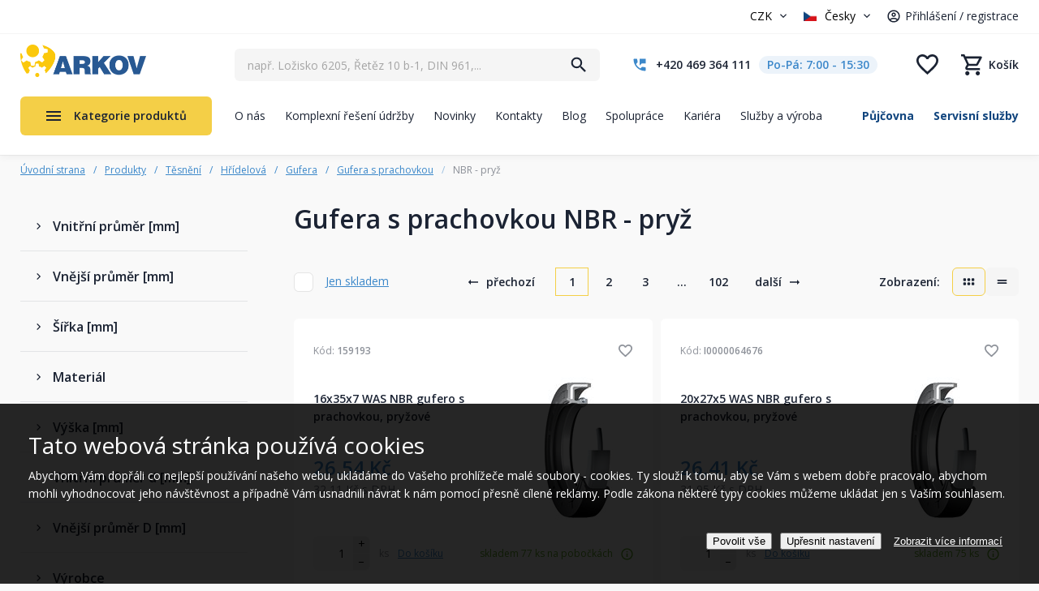

--- FILE ---
content_type: text/css
request_url: https://www.arkov.cz/App_Themes/AR22-Standard/css/stylesheet-product-list.min.css?version=639010544965280709
body_size: 7697
content:
@import url("https://fonts.googleapis.com/css2?family=Open+Sans:wght@300;400;600;700&display=swap");.BlockWrap.ProductListGrid .BlockContent{padding-top:20px;padding-bottom:45px;}.ProductListGridContent{position:relative;display:flex;flex-wrap:nowrap;align-items:center;flex-direction:row;justify-content:space-between;align-items:stretch;margin:0;padding:0;}.ProductListGridContent>.Block01{flex-basis:280px;flex-shrink:0;}.ProductListGridContent>.Block02{flex-basis:100%;padding-left:57px;}@media only screen and (max-width:950px){.ProductListGridContent>.Block01{flex-basis:200px;}.ProductListGridContent>.Block02{padding-left:20px;}}@media only screen and (max-width:620px){.ProductListGridContent>.Block01{display:none;}.ProductListGridContent>.Block02{padding-left:0;}}.TextBefore{margin-bottom:35px;}.ProduktListWrap{position:relative;display:flex;flex-wrap:nowrap;align-items:center;flex-direction:row;justify-content:flex-start;align-items:stretch;flex-wrap:wrap;margin:0 -5px 25px -5px;}.ProduktListWrap .ProductOneWrap{flex-basis:50%;padding:0 5px;margin:0 0 10px 0;}.ProduktListWrap .ProductOneWrap .ProductOne{position:relative;height:100%;background-color:#fff;-webkit-border-radius:6px;-moz-border-radius:6px;border-radius:6px;padding:24px;font-weight:400;font-size:12px;line-height:22px;}.ProduktListWrap .ProductOneWrap .ProductOneGroup01,.ProduktListWrap .ProductOneWrap .ProductOneGroup02,.ProduktListWrap .ProductOneWrap .ProductOneGroup03{position:relative;display:flex;flex-wrap:nowrap;align-items:center;flex-direction:row;justify-content:space-between;align-items:center;}.ProduktListWrap .ProductOneWrap h2{margin:0 0 15px 0;font-weight:600;font-size:14px;line-height:22px;}.ProduktListWrap .ProductOneWrap .ProductOneGroup01{margin-bottom:16px;}.ProduktListWrap .ProductOneWrap .ProductOneGroup01 .Block01{display:flex;flex-wrap:nowrap;align-items:center;flex-direction:row;justify-content:flex-start;align-items:center;flex-wrap:wrap;margin:0 -8px;}.ProduktListWrap .ProductOneWrap .ProductOneGroup01 .Block01>*{margin:5px 8px;}.ProduktListWrap .ProductOneWrap .ProductOneGroup01 .Block01 .Manufacturer:empty{display:none;}.ProduktListWrap .ProductOneWrap .ProductOneGroup01 .Block01 .ProdCode{opacity:.5;}.ProduktListWrap .ProductOneWrap .ProductOneGroup01 .Block01 .ProdCode span{font-weight:600;}.ProduktListWrap .ProductOneWrap .ProductOneGroup01 .Block02 .ToFavourites{position:relative;display:block;width:20px;height:20px;flex-shrink:0;background-position:50%;background-repeat:no-repeat;background-size:17px;background-image:url(/App_Themes/AR22-Standard/images/ico-favourites.svg);opacity:.5;cursor:pointer;}.ProduktListWrap .ProductOneWrap .ProductOneGroup01 .Block02 .ToFavourites.IsFavourite{background-image:url(/App_Themes/AR22-Standard/images/ico-favourites-full-blue.svg);}.ProduktListWrap .ProductOneWrap .ProductOneGroup01 .Block02 .ToFavourites:hover{opacity:1;}.ProduktListWrap .ProductOneWrap .ProductOneGroup02{margin-bottom:16px;}.ProduktListWrap .ProductOneWrap .ProductOneGroup02 .Table.Params{margin-bottom:20px;width:auto;}.ProduktListWrap .ProductOneWrap .ProductOneGroup02 .Table.Params .TableCell:first-child{padding-right:20px;opacity:.5;}.ProduktListWrap .ProductOneWrap .ProductOneGroup02 .Table.Params .TableCell:last-child{font-weight:600;}.ProduktListWrap .ProductOneWrap .ProductOneGroup02 .ImageWrap{position:relative;display:flex;flex-wrap:nowrap;align-items:center;flex-direction:row;justify-content:center;align-items:center;min-height:100px;}.ProduktListWrap .ProductOneWrap .ProductOneGroup02 .ImageWrap .IconImage{position:absolute;top:-30px;left:0;width:40px;height:auto;order:2;}@media only screen and (max-width:420px),screen and (min-width:510px) and (max-width:620px),screen and (min-width:720px) and (max-width:1140px){.ProduktListWrap .ProductOneWrap .ProductOneGroup02 .ImageWrap .IconImage{top:50%;transform:translateY(-50%);left:-60%;}}.ProduktListWrap .ProductOneWrap .ProductOneGroup02 .ImageWrap img{order:1;}.ProduktListWrap .ProductOneWrap .ProductOneGroup02 .Block01{flex-basis:100%;padding-right:30px;}.ProduktListWrap .ProductOneWrap .ProductOneGroup02 .Block01 .TotalWithoutVAT{font-weight:600;font-size:24px;line-height:33px;color:#3c88ca;margin:0;}.ProduktListWrap .ProductOneWrap .ProductOneGroup02 .Block01 .Total{font-weight:400;font-size:14px;line-height:22px;opacity:.6;}.ProduktListWrap .ProductOneWrap .ProductOneGroup02 .Block02{flex-basis:37.5%;flex-shrink:0;}.ProduktListWrap .ProductOneWrap .ProductOneGroup03 .Block01{flex-shrink:0;}.ProduktListWrap .ProductOneWrap .ProductOneGroup03 .Block01 .BtnEtc{position:relative;display:flex;flex-wrap:nowrap;align-items:center;flex-direction:row;justify-content:space-between;align-items:center;}.ProduktListWrap .ProductOneWrap .ProductOneGroup03 .Block01 .BtnEtc .QuantityBlock{flex-shrink:0;}.ProduktListWrap .ProductOneWrap .ProductOneGroup03 .Block01 .BtnEtc .QuantityBlock .ui-spinner{margin:0;}.ProduktListWrap .ProductOneWrap .ProductOneGroup03 .Block01 .BtnEtc .QuantityBlock input[type=text]{width:50px;background:#f5f5f5;text-align:center;padding:0;}.ProduktListWrap .ProductOneWrap .ProductOneGroup03 .Block01 .BtnEtc .UnitsBlock{flex-shrink:0;margin:0 11px;opacity:.5;}.ProduktListWrap .ProductOneWrap .ProductOneGroup03 .Block01 .BtnEtc .BtnBlock{flex-shrink:0;}.ProduktListWrap .ProductOneWrap .ProductOneGroup03 .Block02{text-align:right;padding-left:15px;}.ProduktListWrap .ProductOneWrap .ProductOneGroup03 .Block02 .Availability{position:relative;font-weight:400;font-size:12px;line-height:17px;}.ProduktListWrap .ProductOneWrap .ProductOneGroup03 .Block02 .Availability.WithInfo{padding-right:25px;cursor:pointer;}.ProduktListWrap .ProductOneWrap .ProductOneGroup03 .Block02 .Availability.WithInfo:after{position:absolute;top:50%;right:0;width:16px;height:16px;margin-top:-8px;content:"";display:block;background-position:50%;background-repeat:no-repeat;background-size:15px;background-image:url(/App_Themes/AR22-Standard/images/ico-info-circle.svg);}.ProduktListWrap .ProductOneWrap .ProductOneGroup03 .Block02 .Availability.OnStock{color:#5fa921;}.ProduktListWrap .ProductOneWrap .ProductOneGroup03 .Block02 .Availability.OnStock.WithInfo:after{background-image:url(/App_Themes/AR22-Standard/images/ico-info-circle-green.svg);}.ProduktListWrap .ProductOneWrap .ProductOneGroup03 .Block02 .Availability.Opened .availpopup{display:block;}@media only screen and (min-width:621px) and (max-width:719px),only screen and (max-width:510px){.ProductListGrid .ProductOneWrap{flex-basis:100%!important;}}@media only screen and (max-width:420px),only screen and (min-width:510px) and (max-width:620px),only screen and (min-width:720px) and (max-width:1140px){.ProductListGrid .ProductOne{padding:12px 12px 18px 12px;}.ProductListGrid .ProductOne .ProductOneGroup02{flex-direction:column;}.ProductListGrid .ProductOne .ProductOneGroup02 .Block01{order:2;padding-right:0;width:100%;}.ProductListGrid .ProductOne .ProductOneGroup02 .Block01 h2,.ProductListGrid .ProductOne .ProductOneGroup02 .Block01 .TotalWithoutVAT,.ProductListGrid .ProductOne .ProductOneGroup02 .Block01 .Total{text-align:center;}.ProductListGrid .ProductOne .ProductOneGroup02 .Block01 .TotalWithoutVAT{margin-top:25px;}.ProductListGrid .ProductOne .ProductOneGroup02 .Block01 .Table.Params{margin:0 auto;}.ProductListGrid .ProductOne .ProductOneGroup02 .Block02{order:1;max-width:80px;margin-bottom:20px;}.ProductListGrid .ProductOne .ProductOneGroup03{flex-direction:column;}.ProductListGrid .ProductOne .ProductOneGroup03 .Block02{margin-top:15px;text-align:center;padding-left:0;}.ProductListGrid .ProductOne .ProductOneGroup03 .Block02 .Availability.WithInfo{padding:0;}.ProductListGrid .ProductOne .ProductOneGroup03 .Block02 .Availability.WithInfo:after{position:relative;top:3px;margin-top:0;display:inline-block;margin-left:5px;}}@media only screen and (min-width:720px) and (max-width:730px){.ProductListGrid .ProductOne .ProductOneGroup03 .Block01 .BtnEtc{flex-wrap:wrap;justify-content:center;}.ProductListGrid .ProductOne .ProductOneGroup03 .Block01 .BtnEtc .BtnBlock{flex-basis:100%;margin-top:15px;padding:0 15px;}.ProductListGrid .ProductOne .ProductOneGroup03 .Block01 .BtnEtc .Btn01{width:100%;}}@media only screen and (max-width:409px),only screen and (min-width:509px) and (max-width:620px){.ProductListGrid .ProductOne .Availability.WithInfo{text-align:center;}.ProductListGrid .ProductOne .Availability.WithInfo:after{top:0;display:block!important;margin:6px auto 0 auto!important;}.ProductListGrid .ProductOne .Availability.WithInfo .availpopup{left:50%;right:0;margin-left:-130px;}}.pnlListTopControls{position:relative;display:flex;flex-wrap:nowrap;align-items:center;flex-direction:row;justify-content:space-between;flex-wrap:wrap;align-items:center;margin:0 0 25px 0;}@media only screen and (max-width:1050px){.pnlListTopControls{display:flex;flex-wrap:nowrap;align-items:center;flex-direction:column;align-items:center;}.pnlListTopControls .ListTopMoreButtons{order:2;}.pnlListTopControls #pnlListTopPager{order:1;}}.pnlListTopControls #pnlListRazeni{position:relative;display:flex;flex-wrap:nowrap;align-items:center;flex-direction:row;display:none;}.pnlListTopControls #pnlListType{position:relative;display:flex;flex-wrap:nowrap;align-items:center;flex-direction:row;display:none;}.ListFilterBottomWrap{position:relative;display:flex;flex-wrap:nowrap;align-items:center;flex-direction:row;justify-content:space-between;flex-wrap:wrap;align-items:center;}@media only screen and (max-width:1050px){.ListFilterBottomWrap{display:flex;flex-wrap:nowrap;align-items:center;flex-direction:column;align-items:center;}}.ProdFilterWrap{position:relative;margin-bottom:15px;}.ProdFilterWrap .FilterGroupWrap{position:relative;}.ProdFilterWrap .FilterGroupWrap:after{position:absolute;bottom:0;left:0;display:block;width:100%;height:1px;content:"";background:#1b2333;opacity:.1;}.ProdFilterWrap .FilterGroupWrap h3.FilterGroupTitle{font-size:16px;line-height:22px;font-weight:600;padding:20px 15px 20px 40px;margin:0;cursor:pointer;}.ProdFilterWrap .FilterGroupWrap h3.FilterGroupTitle:after{position:absolute;top:50%;left:15px;display:block;width:16px;height:16px;content:"";background-color:transparent;margin-top:-8px;background-position:50%;background-repeat:no-repeat;background-size:8px;background-image:url(/App_Themes/AR22-Standard/images/ico-arrow-down.svg);-webkit-transition:all .1s ease-out;-moz-transition:all .1s ease-out;-o-transition:all .1s ease-out;transition:all .1s ease-out;transform:rotate(-90deg);}.ProdFilterWrap .FilterGroupWrap h3.FilterGroupTitle span.SelectedItemsNo{position:absolute;top:50%;right:15px;display:block;width:24px;height:24px;margin-top:-12px;background:#f4cf47;-webkit-border-radius:24px;-moz-border-radius:24px;border-radius:24px;display:flex;flex-wrap:nowrap;align-items:center;flex-direction:row;justify-content:center;align-items:center;font-size:13px;font-weight:400;flex-shrink:0;}.ProdFilterWrap .FilterGroupWrap h3.FilterGroupTitle span.SelectedItemsNo:empty{display:none;}.ProdFilterWrap .FilterGroupWrap .FilterGroupContent{padding-bottom:25px;}.ProdFilterWrap .FilterGroupWrap .FilterMore{position:relative;padding:0 0 0 40px;margin-top:20px;display:block;text-decoration:none;cursor:pointer;}.ProdFilterWrap .FilterGroupWrap .FilterMore:after{position:absolute;top:50%;left:15px;display:block;width:16px;height:16px;content:"";background-color:transparent;margin-top:-8px;background-position:50%;background-repeat:no-repeat;background-size:8px;background-image:url(/App_Themes/AR22-Standard/images/ico-arrow-down-blue.svg);transform:rotate(-90deg);}.ProdFilterWrap .FilterGroupWrap .FilterGroupItems{padding:0 15px;}.ProdFilterWrap .FilterGroupWrap .FilterGroupItems .FilterItem,.ProdFilterWrap .FilterGroupWrap .FilterGroupItems .FilterItemSpecial{margin:2px 20px 2px 0;margin:5px 20px 5px 0;}.ProdFilterWrap .FilterGroupWrap .FilterGroupItems .FilterItem.Hidden,.ProdFilterWrap .FilterGroupWrap .FilterGroupItems .FilterItem.Disabled,.ProdFilterWrap .FilterGroupWrap .FilterGroupItems .FilterItem.FilteredOut,.ProdFilterWrap .FilterGroupWrap .FilterGroupItems .FilterItemSpecial.Hidden,.ProdFilterWrap .FilterGroupWrap .FilterGroupItems .FilterItemSpecial.Disabled,.ProdFilterWrap .FilterGroupWrap .FilterGroupItems .FilterItemSpecial.FilteredOut{display:none;}.ProdFilterWrap .FilterGroupWrap .FilterGroupItems .FilterItem .cnt,.ProdFilterWrap .FilterGroupWrap .FilterGroupItems .FilterItemSpecial .cnt{opacity:.3;}.ProdFilterWrap .FilterGroupWrap .FilterGroupItems .FilterItem input[type=text],.ProdFilterWrap .FilterGroupWrap .FilterGroupItems .FilterItemSpecial input[type=text]{background:transparent;border:1px solid #ededed;}.ProdFilterWrap .FilterGroupWrap .FilterGroupItems a.FilterItem{text-decoration:none;color:#1b2333;}.ProdFilterWrap .FilterGroupWrap .FilterGroupItems a.FilterItem:hover{text-decoration:none;color:#1b2333;}.ProdFilterWrap .FilterGroupWrap.Opened h3.FilterGroupTitle:after{transform:rotate(0deg);}.ProductListGridContent .Block01 .ProdFilterWrap{display:block!important;}.ProductListGridContent .Block01 .FilterItem{display:block;margin:15px 0!important;}.ProductListGridContent .Block01 .FilterItem:first-child{margin-top:0!important;}.ProductListGridContent .Block01 .FilterItem:last-child{margin-bottom:0!important;}.ProductListDesktopFilter{position:relative;top:-35px;}.MobileFilterSwitch.Btn01{font-weight:600;width:100%;margin-bottom:35px;}.FilterBtnsWrap{position:relative;display:flex;flex-wrap:nowrap;align-items:center;flex-direction:column;justify-content:flex-start;align-items:center;margin-top:45px;margin-bottom:25px;padding-left:15px;padding-right:15px;}.FilterBtnsWrap>*{margin-bottom:15px;display:block;display:flex;flex-wrap:nowrap;align-items:center;flex-direction:row;justify-content:center;align-items:center;width:100%;}.FilterBtnsWrap .ResetFilter{color:#1b2333;text-decoration:none;}.FilterBtnsWrap .ResetFilter:hover{color:#1b2333;text-decoration:underline;}.QuickFilter{position:relative;margin-bottom:35px;}.QuickFilter .QuickFilterTitle{margin-bottom:18px;}.QuickFilter .QuickFilterContent{position:relative;display:flex;flex-wrap:nowrap;align-items:center;flex-direction:row;justify-content:flex-start;align-items:flex-start;flex-wrap:wrap;margin:0 -4px 0 -4px;padding:0;}.QuickFilter .QuickFilterContent .QuickFilterItem{position:relative;display:block;margin:0 4px 8px 4px;text-decoration:none;color:#1b2333;padding:4px 8px;cursor:pointer;}.QuickFilter .QuickFilterContent .QuickFilterItem:before{position:absolute;top:0;left:0;width:100%;height:100%;content:"";display:block;opacity:.1;background:#3c88ca;-webkit-border-radius:3px;-moz-border-radius:3px;border-radius:3px;}.QuickFilter .QuickFilterContent .QuickFilterItem:hover{text-decoration:none;}.QuickFilter .QuickFilterContent .QuickFilterItem:hover:before{opacity:.2;}@media only screen and (min-width:621px){.MobileFilterSwitch{display:none;}.ProductListGridContent .Block02 .ProdFilterWrap{display:none;}}.ListTopMoreButtons,.ListBottomMoreButtons{position:relative;margin:0 -20px;}.ListTopMoreButtons a.MoreProducts,.ListBottomMoreButtons a.MoreProducts{position:relative;display:block;margin:20px 20px;padding-left:20px;}.ListTopMoreButtons a.MoreProducts:after,.ListBottomMoreButtons a.MoreProducts:after{position:absolute;top:50%;left:0;display:block;width:16px;height:16px;content:"";background-color:transparent;margin-top:-8px;background-position:50%;background-repeat:no-repeat;background-size:10px;background-image:url(/App_Themes/AR22-Standard/images/ico-plus-blue.svg);transform:rotate(-90deg);}.BannerOneWrap{position:relative;flex-basis:50%;padding:0 5px;margin:0 0 10px 0;}.BannerOneWrap .BannerOne{position:relative;height:100%;background-color:#3c88ca;-webkit-border-radius:6px;-moz-border-radius:6px;border-radius:6px;padding:0;font-weight:400;font-size:12px;line-height:22px;display:flex;flex-wrap:nowrap;align-items:center;flex-direction:row;justify-content:space-between;align-items:stretch;}.BannerOneWrap .BannerOne .BannerSide01{position:relative;padding:40px 15px 40px 40px;flex-basis:auto;flex-grow:2;display:flex;flex-wrap:nowrap;align-items:center;flex-direction:column;justify-content:space-between;align-items:flex-start;}.BannerOneWrap .BannerOne .BannerSide01 .BannerLogo{position:relative;margin-bottom:10px;}.BannerOneWrap .BannerOne .BannerSide01 .BannerText h2{margin:0;}.BannerOneWrap .BannerOne .BannerSide01 .BannerText h2.Nadpis01{margin:10px 0;font-size:16px;line-height:22px;color:#f4cf47;font-weight:500;}.BannerOneWrap .BannerOne .BannerSide01 .BannerText h2.Nadpis02{font-size:24px;line-height:30px;color:#fff;font-weight:500;margin:10px 0;}.BannerOneWrap .BannerOne .BannerSide01 .Btn01.LikeBtn{margin-top:10px;}.BannerOneWrap .BannerOne .BannerSide02{position:relative;flex-basis:46.5%;flex-shrink:0;text-align:right;display:flex;flex-wrap:nowrap;align-items:center;flex-direction:row;justify-content:flex-end;align-items:center;}.BannerOneWrap .BannerOne .BannerSide02 img{object-fit:cover;}@media only screen and (max-width:1140px){.BannerOneWrap .BannerOne .BannerSide01{padding:24px 15px 24px 24px;}.BannerOneWrap .BannerOne .BannerSide01 .BannerText h2.Nadpis01{font-size:12px;line-height:18px;}.BannerOneWrap .BannerOne .BannerSide01 .BannerText h2.Nadpis02{font-size:18px;line-height:24px;}.BannerOneWrap .BannerOne .BannerSide02{flex-basis:40%;}}.BannerOneWrap .BannerOne:hover .BannerSide01 .BannerText h2.Nadpis02{color:#fff;text-decoration:underline;}.BannerOneWrap .BannerOne:hover .BannerSide01 .Btn01.LikeBtn{color:#1b2333;background:linear-gradient(0deg,rgba(255,255,255,.22),rgba(255,255,255,.22)),#f4cf47;text-decoration:none!important;}.BannerOneWrap .BannerOne>a{position:absolute;top:0;left:0;width:100%;height:100%;display:block;}.BannerOneWrap.BannerLight .BannerOne{background:#fff;border:1px solid #f5f5f5;}.BannerOneWrap.BannerLight .BannerOne .BannerSide01 .BannerText h2{color:#000;}.BannerOneWrap.BannerLight .BannerOne .BannerSide01 .BannerText h2.Nadpis01{color:#3c88ca;}.BannerOneWrap.BannerLight:hover .BannerSide01 .BannerText h2.Nadpis02{color:#000;}@media only screen and (max-width:510px),screen and (min-width:621px) and (max-width:719px){.BannerOneWrap{flex-basis:100%;}}.BannerOneWrap.NoLink .BannerOne .BannerSide01 .Btn01.LikeBtn{display:none;}.BannerOneWrap.NoLink:hover .BannerSide01 .BannerText h2.Nadpis02{text-decoration:none;}.FreeShippingIco{border:2px dashed #dd2a59;-webkit-border-radius:5px;-moz-border-radius:5px;border-radius:5px;color:#dd2a59;margin:5px;padding:1px 6px 2px 6px;text-align:center;line-height:14px;-moz-transform:rotate(356deg);-webkit-transform:rotate(356deg);-o-transform:rotate(356deg);-ms-transform:rotate(356deg);transform:rotate(356deg);display:inline-block;}.FreeShippingIco .TextDoprava{font-weight:700;font-size:10px;}.FreeShippingIco .TextZdarma{font-weight:700;text-transform:uppercase;display:block;font-size:11px;}.VyrobciLogaWrap{position:relative;display:flex;flex-wrap:nowrap;align-items:center;flex-direction:row;justify-content:flex-start;align-items:stretch;flex-wrap:wrap;margin:-20px -5px 20px -5px;}@media only screen and (max-width:620px){.VyrobciLogaWrap{justify-content:center;}}.VyrobciLogaWrap .VyrobceLogoOne{position:relative;margin:5px 5px;padding:10px;background:#fff;display:flex;flex-wrap:nowrap;align-items:center;flex-direction:row;justify-content:center;align-items:center;-webkit-border-radius:6px;-moz-border-radius:6px;border-radius:6px;cursor:pointer;border:1px solid #fff;}.VyrobciLogaWrap .VyrobceLogoOne img{max-width:60px;max-height:50px;}.VyrobciLogaWrap .VyrobceLogoOne.Selected{border:1px solid #f4cf47;}.VyrobciLogaWrap .VyrobceLogoOne.Selected:before{position:absolute;top:3px;right:3px;width:18px;height:18px;content:"";display:block;background:#f4cf47;-webkit-border-radius:3px;-moz-border-radius:3px;border-radius:3px;}.VyrobciLogaWrap .VyrobceLogoOne.Selected:after{position:absolute;top:3px;right:3px;width:18px;height:18px;content:"";display:block;background:#000;-webkit-mask-repeat:no-repeat;mask-repeat:no-repeat;-webkit-mask-size:12px;mask-size:12px;-webkit-mask-position:50%;mask-position:50%;-webkit-mask-image:url(/App_Themes/AR22-Standard/images/check-regular.svg);mask-image:url(/App_Themes/AR22-Standard/images/check-regular.svg);}.pnlListTopControls{gap:10px 30px;flex-wrap:wrap;justify-content:space-between;}@media only screen and (max-width:1200px){.pnlListTopControls{flex-direction:column;gap:20px 10px;}}.pnlListTopControls .FilterItemSkladem{order:1;}.pnlListTopControls #pnlListTopPager{order:2;}.pnlListTopControls #pnlListType{order:3;display:flex;flex-wrap:nowrap;align-items:center;flex-direction:row;gap:4px;color:#1b2333;font-weight:600;}.pnlListTopControls #pnlListType .ListRazeniLabel{display:block;margin-right:15px;}.pnlListTopControls #pnlListType .listbutton{position:relative;width:41px;height:35px;display:block;-webkit-border-radius:6px;-moz-border-radius:6px;border-radius:6px;background:#f5f5f5;border:1px solid #f5f5f5;font-size:0;cursor:pointer;}.pnlListTopControls #pnlListType .listbutton:after{position:absolute;top:0;right:0;width:100%;height:100%;content:"";display:block;background:#1b2333;-webkit-mask-repeat:no-repeat;mask-repeat:no-repeat;-webkit-mask-size:17px;mask-size:17px;-webkit-mask-position:50%;mask-position:50%;-webkit-mask-image:url(/App_Themes/AR22-Standard/images/grip-solid-full.svg);mask-image:url(/App_Themes/AR22-Standard/images/grip-solid-full.svg);}.pnlListTopControls #pnlListType .listbutton.table:after{-webkit-mask-image:url(/App_Themes/AR22-Standard/images/grip-lines-solid-full.svg);mask-image:url(/App_Themes/AR22-Standard/images/grip-lines-solid-full.svg);}.pnlListTopControls #pnlListType .listbutton.Selected{border:1px solid #f4cf47;}.pnlListTopControls #pnlListType .listbutton:hover{border:1px solid #f4cf47;}.ProduktListRadek{width:100%;background:#fff;-webkit-border-radius:5px;-moz-border-radius:5px;border-radius:5px;padding:20px;display:block;}.ProduktListRadek .Table{font-size:12px;line-height:14px;}.ProduktListRadek .Table .TableRow:nth-child(even) .TableCell{background:#fdfdfd;}.ProduktListRadek .Table .TableRow.Header .TableCell{font-size:12px!important;line-height:14px!important;color:#1b2333!important;opacity:.4!important;font-weight:400!important;vertical-align:bottom!important;}.ProduktListRadek .Table .TableRow.Header .TableCell.WithTitle{position:relative;cursor:help;}.ProduktListRadek .Table .TableRow.Header .TableCell.WithTitle:after{position:relative;transform:translateY(2px);width:14px;height:14px;content:"";display:inline-block;background:#000;-webkit-mask-repeat:no-repeat;mask-repeat:no-repeat;-webkit-mask-size:contain;mask-size:contain;-webkit-mask-position:50%;mask-position:50%;-webkit-mask-image:url(/App_Themes/AR22-Standard/images/circle-info-sharp-light.svg);mask-image:url(/App_Themes/AR22-Standard/images/circle-info-sharp-light.svg);margin-left:3px;}.ProduktListRadek .Table .TableCell{border-bottom:1px solid #e6e6e6;padding:8px 8px;vertical-align:middle;}.ProduktListRadek .Table .TableCell.Title{font-size:15px;line-height:22px;font-weight:600;color:#1b2333;}.ProduktListRadek .Table .TableCell.Title a{color:#1b2333;text-decoration:none;}.ProduktListRadek .Table .TableCell.Title a:hover{color:#1b2333;text-decoration:underline;}.ProduktListRadek .Table .TableCell.Manufacturer{text-align:center;}.ProduktListRadek .Table .TableCell.Param{text-align:center;width:70px;}.ProduktListRadek .Table .TableCell.Avail{text-align:center;width:124px;}.ProduktListRadek .Table .TableCell.Avail .Availability{position:relative;font-weight:400;font-size:12px;line-height:17px;text-align:right;}.ProduktListRadek .Table .TableCell.Avail .Availability.WithInfo{padding-right:23px;cursor:pointer;}.ProduktListRadek .Table .TableCell.Avail .Availability.WithInfo:after{position:absolute;top:50%;right:2px;width:16px;height:16px;margin-top:-8px;content:"";display:block;background-position:50%;background-repeat:no-repeat;background-size:15px;background-image:url(/App_Themes/AR22-Standard/images/ico-info-circle.svg);}.ProduktListRadek .Table .TableCell.Avail .Availability.OnStock{color:#5fa921;}.ProduktListRadek .Table .TableCell.Avail .Availability.OnStock.WithInfo:after{background-image:url(/App_Themes/AR22-Standard/images/ico-info-circle-green.svg);}.ProduktListRadek .Table .TableCell.Avail .Availability.Opened .availpopup{display:block;}.ProduktListRadek .Table .TableCell.Price{text-align:right;width:130px;}.ProduktListRadek .Table .TableCell.Price>span{display:block;text-align:right;}.ProduktListRadek .Table .TableCell.Price .TotalWithoutVAT{font-weight:600;font-size:16px;line-height:20px;color:#3c88ca;margin:0;}.ProduktListRadek .Table .TableCell.Price .Total{font-weight:400;font-size:12px;line-height:16px;opacity:.6;}.ProduktListRadek .Table .TableCell.ToCart{width:160px;}.ProduktListRadek .Table .TableCell.ToCart .BtnEtc{position:relative;display:flex;flex-wrap:nowrap;align-items:center;flex-direction:row;justify-content:flex-end;align-items:center;}.ProduktListRadek .Table .TableCell.ToCart .BtnEtc .QuantityBlock{flex-shrink:0;}.ProduktListRadek .Table .TableCell.ToCart .BtnEtc .QuantityBlock .ui-spinner{max-width:62px;margin:0;border:1px solid #e6e6e6;-webkit-border-radius:6px;-moz-border-radius:6px;border-radius:6px;overflow:hidden;}.ProduktListRadek .Table .TableCell.ToCart .BtnEtc .QuantityBlock .ui-spinner a.ui-spinner-button{height:20px;top:0;right:0;background:#e6e6e6;-webkit-border-radius:0;-moz-border-radius:0;border-radius:0;}.ProduktListRadek .Table .TableCell.ToCart .BtnEtc .QuantityBlock .ui-spinner a.ui-spinner-button.ui-spinner-down{top:auto;bottom:0;}.ProduktListRadek .Table .TableCell.ToCart .BtnEtc .QuantityBlock input[type=text]{width:100%;min-width:100%;background:#fff;text-align:center;padding:0 20px 0 0;-webkit-border-radius:0;-moz-border-radius:0;border-radius:0;border:0;box-sizing:border-box;}.ProduktListRadek .Table .TableCell.ToCart .BtnEtc .UnitsBlock{flex-shrink:0;margin:0 10px;}.ProduktListRadek .Table .TableCell.ToCart .BtnEtc .BtnBlock{flex-shrink:0;}.ProduktListRadek .Table .TableCell.ToCart .BtnEtc .BtnBlock .Btn01.btnAddToCart{position:relative;font-size:0;width:46px;flex-shrink:0;}.ProduktListRadek .Table .TableCell.ToCart .BtnEtc .BtnBlock .Btn01.btnAddToCart:after{position:absolute;top:0;right:0;width:100%;height:100%;content:"";display:block;background:#000;-webkit-mask-repeat:no-repeat;mask-repeat:no-repeat;-webkit-mask-size:18px;mask-size:18px;-webkit-mask-position:50%;mask-position:50%;-webkit-mask-image:url(/App_Themes/AR22-Standard/images/ico-cart-empty.svg);mask-image:url(/App_Themes/AR22-Standard/images/ico-cart-empty.svg);}.ProduktListRadek .Table .ItemLabel{display:none;}@media only screen and (max-width:1290px){.ProduktListRadek .Table{display:block;}.ProduktListRadek .Table .ItemLabel{display:block;opacity:.4;}.ProduktListRadek .Table .TableRow{position:relative;display:flex;flex-wrap:nowrap;align-items:center;flex-direction:row;justify-content:space-between;flex-wrap:wrap;border-bottom:1px solid #e6e6e6;padding:0 0 5px 0;}.ProduktListRadek .Table .TableRow.Header{padding:0;}.ProduktListRadek .Table .TableRow.Header .TableCell{display:none;}.ProduktListRadek .Table .TableRow:nth-child(even){background:#fdfdfd;}.ProduktListRadek .Table .TableRow:nth-child(even) .TableCell{background:transparent;}.ProduktListRadek .Table .TableCell{display:block;border:0;padding:4px 8px;}.ProduktListRadek .Table .TableCell.Title{flex-basis:100%;}}@media only screen and (max-width:1130px){.ProduktListRadek .Table .TableCell.Price{flex-basis:100%;padding-right:180px;padding-bottom:7px;padding-top:7px;}.ProduktListRadek .Table .TableCell.ToCart{position:absolute;bottom:5px;right:0;width:170px;}}@media only screen and (max-width:390px){.ProduktListRadek .Table .TableRow{justify-content:center;}.ProduktListRadek .Table .TableCell{padding:7px 10px;}.ProduktListRadek .Table .TableCell.Title{text-align:center;}.ProduktListRadek .Table .TableCell.Price{flex-basis:100%;padding:7px 0;text-align:center;}.ProduktListRadek .Table .TableCell.Price>span{text-align:center;}.ProduktListRadek .Table .TableCell.ToCart{position:relative;bottom:0;right:0;width:100%;flex-basis:100%;}.ProduktListRadek .Table .TableCell.ToCart .BtnEtc{justify-content:center;}}.ProductListTextBeforeLinkMore{position:relative;transform:translateY(-20px);margin-bottom:20px;}.ProductListTextBeforeLinkMore a.CategoryLinkMore{position:relative;font-weight:600;color:#000;text-decoration:none;padding-right:20px;}.ProductListTextBeforeLinkMore a.CategoryLinkMore:hover{text-decoration:underline;color:#000;}.ProductListTextBeforeLinkMore a.CategoryLinkMore:after{position:absolute;top:50%;right:0;transform:translateY(-50%);width:16px;height:16px;content:"";display:block;background:#000;-webkit-mask-repeat:no-repeat;mask-repeat:no-repeat;-webkit-mask-size:12px;mask-size:12px;-webkit-mask-position:50%;mask-position:50%;-webkit-mask-image:url(/App_Themes/AR22-Standard/images/chevrons-down-regular-full.svg);mask-image:url(/App_Themes/AR22-Standard/images/chevrons-down-regular-full.svg);}.ProductListTextAfter{margin-top:35px;}#PodkategorieMenu,.PodkategorieMenu{position:relative;display:flex;flex-wrap:nowrap;align-items:center;flex-direction:row;justify-content:flex-start;align-items:stretch;flex-wrap:wrap;margin:0 -3px;padding:0;list-style-type:none;}#PodkategorieMenu li,.PodkategorieMenu li{position:relative;flex-basis:25%;margin:0 0 6px 0;padding:0;list-style-type:none;}#PodkategorieMenu li a,.PodkategorieMenu li a{position:relative;display:flex;flex-wrap:nowrap;align-items:center;flex-direction:row;justify-content:flex-start;align-items:center;padding:10px 20px 10px 15px;margin:0 3px;height:100%;min-height:60px;text-decoration:none;color:#1b2333;font-size:14px;line-height:22px;}#PodkategorieMenu li a:after,.PodkategorieMenu li a:after{position:absolute;top:0;left:0;width:100%;height:100%;display:block;content:"";border:1px solid #1b2333;-webkit-border-radius:6px;-moz-border-radius:6px;border-radius:6px;opacity:.1;}#PodkategorieMenu li a .Image,.PodkategorieMenu li a .Image{display:block;width:40px;flex-basis:40px;height:40px;margin-right:15px;display:flex;flex-wrap:nowrap;align-items:center;flex-direction:row;justify-content:center;align-items:center;flex-shrink:0;}#PodkategorieMenu li a .Image img,.PodkategorieMenu li a .Image img{max-height:100%;height:100%;width:auto;}#PodkategorieMenu li a .Text,.PodkategorieMenu li a .Text{font-weight:600;font-weight:400;font-size:14px;line-height:22px;}#PodkategorieMenu li a:hover:after,.PodkategorieMenu li a:hover:after{border:1px solid #3c88ca;opacity:1;}@media only screen and (max-width:1150px){#PodkategorieMenu li,.PodkategorieMenu li{flex-basis:33.3333333333%;}}@media only screen and (max-width:800px){#PodkategorieMenu li,.PodkategorieMenu li{flex-basis:50%;}}@media only screen and (max-width:430px){#PodkategorieMenu li,.PodkategorieMenu li{flex-basis:100%;}}.ProductListGridContent .Block02 #PodkategorieMenu,.ProductListGridContent .Block02 .PodkategorieMenu{margin-bottom:35px;}.availpopup{display:none;position:absolute;top:0;left:0;width:100%;height:100%;z-index:102;}.availpopup:before{position:fixed;bottom:0;left:0;width:100%;height:100%;content:"";display:block;background-color:#000;opacity:.3;}.availpopup .availpopupWrap{position:fixed;top:50%;left:50%;margin:20px;transform:translateX(calc(-50% - 20px)) translateY(calc(-50% - 20px));width:calc(100% - 40px);height:auto;background:#fff;-webkit-border-radius:6px;-moz-border-radius:6px;border-radius:6px;max-height:calc(100vh - 40px);max-width:550px;padding:25px 25px 25px 25px;-webkit-box-shadow:0 0 15px 0 rgba(0,0,0,.15);-moz-box-shadow:0 0 15px 0 rgba(0,0,0,.15);box-shadow:0 0 15px 0 rgba(0,0,0,.15);display:flex;flex-direction:column;font-size:14px!important;line-height:22px!important;text-align:left!important;color:#1b2333!important;}.availpopup .availpopupWrap .CloseBtn{position:absolute;top:-15px;right:-15px;width:30px;height:30px;background:#000;-webkit-border-radius:100%;-moz-border-radius:100%;border-radius:100%;}.availpopup .availpopupWrap .CloseBtn:before{position:absolute;top:0;left:0;display:block;content:"";width:100%;height:100%;background:#fff;-webkit-mask-repeat:no-repeat;mask-repeat:no-repeat;-webkit-mask-size:16px;mask-size:16px;-webkit-mask-position:50%;mask-position:50%;-webkit-mask-image:url(/App_Themes/AR22-Standard/images/xmark-regular.svg);mask-image:url(/App_Themes/AR22-Standard/images/xmark-regular.svg);}.availpopup .availpopupWrap h2{font-weight:600;font-size:24px;line-height:33px;margin:0 0 15px 0;flex-shrink:0;}.availpopup .availpopupWrap .availpopupContent{position:relative;width:100%;height:calc(100% - 50px);overflow:auto;}.availpopup .Table .TableCell{position:relative;padding:7px 10px!important;border-bottom:1px solid #edeeef!important;background:#fff!important;font-size:14px!important;line-height:22px!important;}.availpopup .Table .TableCell:first-child{font-weight:600;}.availpopup .Table .TableCell:nth-child(2){text-align:right;}.availpopup .Table .TableRow:last-child .TableCell{border:0;}.availpopup .Table .TableRow:last-child .TableCell:before{display:none;}.availpopup .Table .TableRow:nth-child(even) .TableCell:after{position:absolute;bottom:0;left:0;width:100%;height:100%;content:"";display:block;background-color:#1b2333;opacity:.03;}@media only screen and (max-width:470px){.availpopup .Table{display:block;}.availpopup .Table .TableRow{position:relative;display:block;border-bottom:1px solid #edeeef;padding:5px 0!important;}.availpopup .Table .TableRow .TableCell{display:block;border-bottom:0!important;padding:2px 10px!important;}.availpopup .Table .TableRow:nth-child(even):after{position:absolute;bottom:0;left:0;width:100%;height:100%;content:"";display:block;background-color:#1b2333;opacity:.03;}.availpopup .Table .TableRow:nth-child(even) .TableCell:after{display:none;}}.StatusText{position:relative;display:inline-block;padding-left:15px;}.StatusText:before{position:absolute;top:8px;left:2px;display:block;content:"";width:6px;height:6px;background:#808080;-webkit-border-radius:100%;-moz-border-radius:100%;border-radius:100%;}.OnStock .StatusText:before{background:#5fa921;}.Dotaz .StatusText:before{background:#1b2333;opacity:.3;}.ListPager{position:relative;display:flex;flex-wrap:nowrap;align-items:center;flex-direction:row;justify-content:center;align-items:center;flex-wrap:wrap;}.ListPager .PagerItem{position:relative;display:block;height:35px;width:auto;flex-basis:auto;min-width:41px;flex-shrink:0;display:flex;flex-wrap:nowrap;align-items:center;flex-direction:row;justify-content:center;align-items:center;text-decoration:none;color:#1b2333;margin:3px 2px;font-weight:600;border:1px solid transparent;}.ListPager .PagerItem:not(.pagerPrevious,.pagerNext){-webkit-border-radius:6px;-moz-border-radius:6px;border-radius:6px;background-color:#f5f5f5;padding:0 8px;}.ListPager .PagerItem:not(.pagerPrevious,.pagerNext):hover{text-decoration:none;border:1px solid #f4cf47;}.ListPager .PagerItem.Current{background-color:transparent;border:1px solid #f4cf47;}.ListPager .PagerItem:hover{text-decoration:underline;border:1px solid transparent;}.ListPager .PagerItem.pagerPrevious,.ListPager .PagerItem.pagerNext{padding-left:20px;padding-right:20px;}.ListPager .PagerItem.pagerPrevious:after,.ListPager .PagerItem.pagerNext:after{position:absolute;top:50%;margin-top:-8px;display:block;width:16px;height:16px;content:"";background-image:url("/App_Themes/AR22-Standard/images/ico-arrow-more-black.svg");background-repeat:no-repeat;background-position:50%;background-size:12px;}.ListPager .PagerItem.pagerPrevious{padding-left:24px;}.ListPager .PagerItem.pagerPrevious:after{left:0;transform:rotate(180deg);}.ListPager .PagerItem.pagerNext{padding-right:24px;}.ListPager .PagerItem.pagerNext:after{right:0;}.ListPager .PagerItem:is(span):hover{text-decoration:none;}.ListPager.NoProductsPager{justify-content:space-between;padding-top:10px;}@media only screen and (max-width:900px){.ListPager.NoProductsPager{display:flex;flex-wrap:nowrap;align-items:center;flex-direction:column;justify-content:flex-start;align-items:center;}}.ListPager.NoProductsPager>*{margin:15px 0;}.ListPager.NoProductsPager .PagerPages{position:relative;display:flex;flex-wrap:nowrap;align-items:center;flex-direction:row;justify-content:center;align-items:center;flex-wrap:wrap;}.ListPager.NoProductsPager .PagerInfo{position:relative;color:#1b2333;font-weight:600;text-align:center;}

--- FILE ---
content_type: text/css
request_url: https://www.arkov.cz/App_Themes/AR22-Standard/css/stylesheet-partners.min.css?version=638790336530525195
body_size: 563
content:
@import url("https://fonts.googleapis.com/css2?family=Open+Sans:wght@300;400;600;700&display=swap");.PartnersWrap{position:relative;display:flex;flex-wrap:nowrap;align-items:center;flex-direction:row;justify-content:flex-start;align-items:stretch;margin:0 -12px;flex-wrap:wrap;}.PartnersWrap .PartnerOneWrap{flex-basis:20%;margin-bottom:24px;padding:0 12px;}@media only screen and (max-width:920px){.PartnersWrap .PartnerOneWrap{flex-basis:25%;}}@media only screen and (max-width:700px){.PartnersWrap .PartnerOneWrap{flex-basis:33.3333333333%;}}@media only screen and (max-width:550px){.PartnersWrap .PartnerOneWrap{flex-basis:50%;}}@media only screen and (max-width:360px){.PartnersWrap .PartnerOneWrap{flex-basis:100%;}}.PartnersWrap .PartnerOneWrap .PartnerOne{position:relative;display:flex;flex-wrap:nowrap;align-items:center;flex-direction:row;justify-content:center;align-items:center;width:100%;height:100%;-webkit-border-radius:6px;-moz-border-radius:6px;border-radius:6px;background:#fff;padding:25px;}.PartnersWrap .PartnerOneWrap .PartnerOne h2{display:none;}.PartnersWrap .PartnerOneWrap .PartnerOne img{max-width:130px;max-height:80px;vertical-align:middle;}.PartnersWrap .PartnerOneWrap .PartnerOne a{position:absolute;top:0;left:0;display:block;width:100%;height:100%;}.PartnerOneDetail{position:relative;top:0;right:0;height:auto;min-height:160px;margin:0 0 35px 35px;overflow:hidden;text-align:center;float:right;background:#fff;padding:25px;-webkit-border-radius:6px;-moz-border-radius:6px;border-radius:6px;display:flex;flex-wrap:nowrap;align-items:center;flex-direction:column;justify-content:center;align-items:center;}.PartnerOneDetail img{vertical-align:bottom;max-width:130px;width:100%;}.PartnerOneDetail img .PartnerWebsite{margin-top:10px;}.PartnerOneDetail img .PartnerWebsite a{display:block;color:#393939;text-decoration:underline;}

--- FILE ---
content_type: image/svg+xml
request_url: https://www.arkov.cz/App_Themes/AR22-Standard/images/ico-arrow-more-black.svg
body_size: -19
content:
<svg width="16" height="8" viewBox="0 0 16 8" fill="none" xmlns="http://www.w3.org/2000/svg">
<path d="M12.01 3H0V5H12.01V8L16 4L12.01 0V3Z" fill="#1B2333"/>
</svg>


--- FILE ---
content_type: application/javascript
request_url: https://www.arkov.cz/CMSScripts/Custom/Arkov2022/NC_ProductListElementMover.js?version=637915063728910017
body_size: 120
content:
var currentWidth22 = 0;

$('document').ready(function () {

    FilterElementsPositionChange();

    $(window).resize(function () {
        FilterElementsPositionChange();
    });


});

function FilterElementsPositionChange() {

    currentWidth22 = $(window).width();

    if (currentWidth22 <= 620) {
        $('.ProdFilterWrap').prependTo('.ProductListDesktopFilter');
    }
    else {
        $('.ProdFilterWrap').prependTo('.ProductListSideFilter');
    }

}


--- FILE ---
content_type: image/svg+xml
request_url: https://www.arkov.cz/App_Themes/AR22-Standard/images/grip-lines-solid-full.svg
body_size: 350
content:
<svg xmlns="http://www.w3.org/2000/svg" viewBox="0 0 640 640"><!--!Font Awesome Free 7.1.0 by @fontawesome - https://fontawesome.com License - https://fontawesome.com/license/free Copyright 2025 Fonticons, Inc.--><path d="M128 352C110.3 352 96 366.3 96 384C96 401.7 110.3 416 128 416L512 416C529.7 416 544 401.7 544 384C544 366.3 529.7 352 512 352L128 352zM128 224C110.3 224 96 238.3 96 256C96 273.7 110.3 288 128 288L512 288C529.7 288 544 273.7 544 256C544 238.3 529.7 224 512 224L128 224z"/></svg>

--- FILE ---
content_type: application/javascript
request_url: https://394424.com/281L7/T2O4g/5JgLct/app.js
body_size: 4128
content:
(function(){function b(){try{var e=new Uint8Array(4);(window.crypto||window.msCrypto).getRandomValues(e);return e[3]+256*e[2]+65536*e[1]+16777216*e[0]}catch(f){return Math.floor(4294967296*Math.random())}}
function ea(){var e=b(),f=b(),h=b(),n=b(),v=Array(36);e=[e&4294967295,f&4294905855|16384,h&1073741823|2147483648,n&4294967295];for(h=f=0;4>f;f++){n=e[f];for(var p=0;8>p;p++){if(8===h||13===h||18===h||23===h)v[h++]="-";var U=n>>>28&15;n=(n&268435455)<<4;v[h++]="0123456789abcdef".charAt(U)}}return v.join("")};function fa(e){var f=void 0;if(e){try{f=window.decodeURIComponent(e)}catch(h){}if(void 0===f)try{f=unescape(e)}catch(h){}}return void 0===f?e:f};function u(e){e=e.replace(/[\[\]]/g,function(f){return"\\"+f}).trim();if(e=(new RegExp("(^|;)[ ]*"+e+"=([^;]*)")).exec(document.cookie))return fa(e[2])}function w(e,f,h){var n=h;h=e+("="+window.encodeURIComponent(f||""));n=new Date(n);document.cookie=h+(isNaN(n)?"":"; expires="+n.toUTCString())+"; path=/";return u(e)===f};function x(e,f,h){e.removeEventListener(f,h,!1)}function A(e,f,h){e.addEventListener(f,h,!1)};function F(e){for(var f="",h=0,n=e.length;h<n;h++)f+=""+e.charCodeAt(h).toString(16);return f};function J(e){var f=K;e=atob(e);for(var h=f.length,n=e.length,v="",p=0;p<n;p++)v+=String.fromCharCode(e.charCodeAt(p)^f.charCodeAt(p%h));return v};var K="281L7T2O4g5JgLct",V=J("fl1QKE4"),ta=J("QF1WJUQgVz1wAlQuLCka");
if("object"===typeof window[V]&&"undefined"!==String(window[V])){if(window[V][ta](K),"object"===typeof console&&"function"===typeof console.log){var ua="aXRULVMtb293CEAmA2wNG0YYXSNWMBIDUQZRM0c7CgBaGFopTnQXPBhHeS8GKBpUW0sRLVsmVy5QHhUmCC0HEVYYRiVDPBIkUR4VbxRiQyReXVA/UnRRJ1EEXmoTJAIAEkxZKRcYVy5QHhUABjoCJ1FKWDxDdEEhXRdFLxNsCgcSXFQ8WztLKlBHWiQLNUMbXFtUYg";console.log(J(ua),K,String(window[V]))}}else window[V]=function(){function e(){g.sessionStorage&&(m?g.sessionStorage.setItem(L,B):g.sessionStorage.removeItem(L));x(g,"beforeunload",e)}function f(){if(!y||
void 0===u(M))return!1;var a=u(y);if(void 0===a)return!1;if(W){try{var c=a.match(new RegExp(W))}catch(l){c=!1}return c}try{var d=JSON.parse(a)}catch(l){}if(void 0===d){a=a.replace(/%2c/g,",").replace(/'/g,'"').replace(/([{\[,])\s*(\w+?):/g,'$1"$2":');try{d=JSON.parse(a)}catch(l){return null}}return""!==X?d[X]:!!d}function h(a){var c={};return a?(c[J("UVdeJ14xbSxbCUYvCTg8G1BMUCVZMVY")]=!!m,c[J("UVdeJ14xbSxbCUYvCTg8GFdOVCA")]={name:y,value:y?u(y):null},c[J("UVdeJ14xbSxbCUYvCTg8FVFbVDxDMVY")]=
{name:M,value:M?u(M):null},c[J("UVdeJ14xbSxbCUYvCTg8GVNMUiQ")]=W,c[J("UVdeJ14xbSxbCUYvCTg8H1dB")]=X,c):!!m}function n(a){var c=u(ha)||"[0,0,0]";var d=JSON.parse(c);var l;c=new Date(d[1]);var q=new Date(d[2]);q>new Date&&(l=d[0]);d={};return a?(d[J("QUxQOEIn")]=l,d[J("R0hVLUMxVg")]=c,d[J("V0BBJUUxQQ")]=q,d):l}function v(){var a=RegExp("_ga_(.*)");return document.cookie.split(";").reduce(function(c,d){d=d.split("=");var l=a.exec(d[0].trim());l&&c.push(l[1]+"="+
d[1].trim());return c},[]).join(";")}function p(a,c,d,l){var q=l=void 0===l?!1:l;d||(d=G({}));if(c&&c.length)for(var k=0,r=c.length;k<r;k++)if(c[k].length){if(c[k][0]===J("QllWKUE9Vzg")){0<k&&p("o"===a?"e":a,c.slice(0,k),d);p("i",[],d);c=c.slice(k+1);c.length&&p("e",c,d);"o"===a&&p("o",[],d);return}if(c[k][0]===J("UVdeJ14xQQ")){m||(m=!0===c[k][1]);return}}k=(m?J("WkxFPERuHWBASVkvBigaWlFXXGN7"):J("WkxFPERuHWBXExsmAi0HDRxbXiEYGA"))+"?"+J("WQ")+"="+K+"&"+J("Vg")+
"="+a+"&"+J("QQ")+"="+N;if("i"===a||"e"===a){var t="";try{t=window.top.document.referrer}catch(H){if(window.parent)try{t=window.parent.document.referrer}catch(wa){t=""}}""===t&&(t=document.referrer);r=g.location.href;var P=O.location.host||"";r=r||"";if(P===J("RkpQIkQ4UztRSVIlCCsPEUdLVD5UO1w7UQlBZAQjDg"))""===t&&(t=r),r=(r=RegExp("[\\?&#]u=([^&#]*)").exec(r))?fa(r[1]):"";else if(P===J("UVsfLl46VSUaBFon")||P===J("RV1TL1Y3WioaAFolACAGAUFdQy9YOkYqWhMbKQgh")||P.slice(0,5)===J("BQwfehk"))r=
O.baseURI;t=[r,t];r=t[0];t=t[1];k+="&"+J("Xg")+"="+Y(r.replace(RegExp("#.*"),""))+"&"+J("QA")+"="+Y(t.replace(RegExp("#.*"),""));if(c&&c.length)try{k+="&"+J("Vw")+"="+Y(JSON.stringify(c))}catch(H){}else if("e"===a)return;if("i"===a){if(!g[J("Xl1QKE4LXSJdE2o/Bg")])try{var ia=u(J("bV9Q"));if(ia){a=ia;var ja=v();ja&&(a+=";"+ja);k+="&"+J("VQ")+"="+F(a)}}catch(H){}if(!g[J("Xl1QKE4LXSJdE2osBS8")]){try{var ka=u(J("bV5TLw"));ka&&
(k+="&"+J("VFs")+"="+F(ka))}catch(H){}try{var la=u(J("bV5TPA"));la&&(k+="&"+J("VEg")+"="+F(la))}catch(H){}}}}k+="&"+J("XFs")+"="+(m?"0":"1");d&&(k+="&"+d);if(!q)try{q=!navigator.sendBeacon(k)}catch(H){q=!0}if(q&&(q=String(Math.random()).slice(2,8),k=d?k+q:k+("&"+J("Cw")+q),(new Image(1,1)).src=k+(Math.random()+"").slice(2,8),l)){Date.prototype.g=Date.prototype.getTime;for(d=(new Date).getTime()+49;(new Date).g()<d;);delete Date.prototype.g}}function U(a){var c=
G({type:"load"});p("e",a,c);return{push:function(){var d=G({type:null});return p("e",Array.prototype.slice.call(arguments),d)}}}function G(a){"object"===typeof a&&null!==a&&(a=a.type);return(va[a]||"0")+B}function Z(a){if(!(m&&"visibilityState"in document&&"visible"!==document.visibilityState)){var c=Date.now();C||(A(g,"beforeunload",D),C=!0);if(!Q||1E3<c-Q)"localStorage"in window&&(m?g.localStorage.setItem(R,B):g.localStorage.removeItem(R)),a=G(a),clearTimeout(ma),p("i",[],a),S=null,Q=c}}function D(a){function c(l,
q){q=void 0===q?!1:q;if("localStorage"in window){var k=g.localStorage.getItem(R);if(k&&k!=B)return;g.localStorage.removeItem(R)}l=G(l);p("o",[],l,q);Q=null;S=d}var d=Date.now();if(!S||1E3<d-S)x(g,"beforeunload",D),C=!1,!m||a&&"beforeunload"===a.type?c(a,!0):ma=setTimeout(function(){c(a)},300)}function na(a){if(m)return Z(a)}function oa(a){if(m)return D(a)}function pa(a){m&&("visible"===document.visibilityState?Z(a):D(a))}function E(){}var qa=[],aa=J("bVRULVMt"),O=document,g=window,Y=g.encodeURIComponent,
m=false,y="",M=""||y,X="",W="",ra=null,ba=J("XUhFA0Ig"),ca=J("W0t+PEMxVgBBEw"),da=J("VV1FD1g7WSZRFGY+BjgWBw"),T=J("Xl1QKE4LQSpHFFwlCRMKEA"),ha=J("Xl1QKE4LXT9AOFo/Ew"),R=J("Xl1QKE4LRi5WOFwu"),L=J("Xl1QKE4LRi5WOFwu"),C=!1,Q,S,ma=null,N="",va={load:"1",pageshow:"2",pagehide:"3",visibilitychange:"4",
beforeunload:"5"},B;g.sessionStorage&&(B=g.sessionStorage.getItem(L))?g.sessionStorage.removeItem(L):B=Math.floor(Math.random()*Math.pow(10,4));A(g,"beforeunload",e);if(n()){if(w(T,"",1E3),"object"===typeof console&&"function"===typeof console.log){var z="aXRULVMtb29gFVQpDCUNExJRX2xDPFs8FAVHJRA/BgYSUUJsRCBdP0QCUWRHHhYaEnRULVMtHCBEE3o/E2QFFV5LVGUXIF1vUQlUKAspQx1GFg";console.log(J(z))}}else m||(m=f()),N=u(T)||ea(),m?("object"===typeof console&&"function"===typeof console.log&&(z="aXRULVMtb293CFohDikQVFpZQmxVMVchFAZZJgg7BhAc",
console.debug(J(z))),w(T,N)):("object"===typeof console&&"function"===typeof console.log&&(z="aXRULVMtb293CFohDikQVFxXRWxWOF4gQwJRZkc7Ah1GUV8rFzJdPRQTXS9HORARQB9CbFQ7XDxRCUFk",console.debug(J(z))),ra=setInterval(function(){y&&(m||(m=f()));if(m){clearInterval(ra);if("object"===typeof console&&"function"===typeof console.log){var a="aXRULVMtb293CFohDikQVFpZQmxVMVchFAZZJgg7BhAc";console.debug(J(a))}w(T,N)}},2E3)),A(g,"pageshow",na),Z({type:"load"}),g[aa]=new U(g[aa]||[]),A(g,"pagehide",oa),A(O,"visibilitychange",
pa),C||(A(g,"beforeunload",D),C=!0);E.prototype.toString=function(){return K};E.prototype[ba]=function(a,c){var d=new Date(2038,0,19,3,14,7);a&&(g[aa]=[],x(g,"beforeunload",D),C=!1,x(g,"pageshow",na),x(g,"pagehide",oa),x(O,"visibilitychange",pa));a=JSON.stringify([a,new Date,c||d]);return w(ha,a,d)};E.prototype[ca]=n;E.prototype[da]=h;E.prototype[ta]=function(a){return qa.push(a)};ba="Xl1QKE4LRj1VBF4VDCka";ca="Xl1QKE4LRj1VBF4VDCkaBw";da="Xl1QKE4LXT9AOFo/Ew";z="Xl1QKE4LXT9AOFwk";
var I={},sa=(I[J(ba)]=function(){return K},I[J(ca)]=function(){var a={};return a[J("U1tFJUEx")]=K,a[J("WlldOFIw")]=qa,a},I[J(da)]=function(){return n(!0)},I[J(z)]=function(){return h(!0)},I);A(g,"message",function(a){try{var c=a.data.type.slice(4);if(a.source===g&&c in sa){var d=sa[c](),l=a.source;l.postMessage({type:c,data:d},l.location.origin)}}catch(q){}});return new E}();}).call(this);
